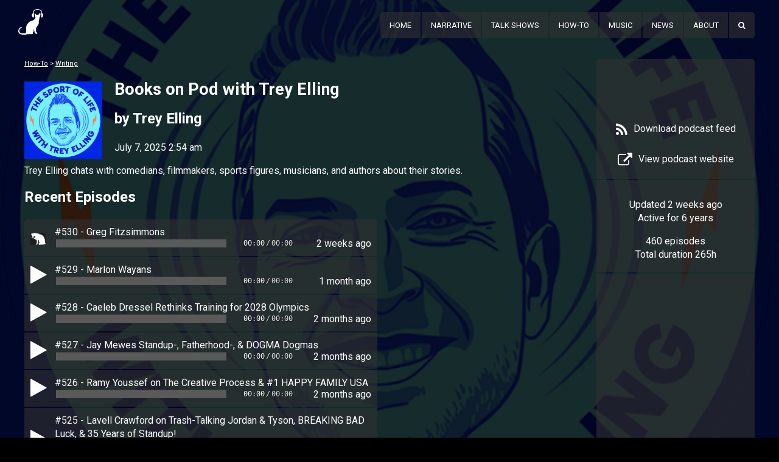

--- FILE ---
content_type: text/html
request_url: https://podcatr.com/how-to/writing/books-on-pod-with-trey-elling/
body_size: 5841
content:
<!doctype html><html lang=en-AU class=no-js><head><meta charset=UTF-8><link href=//www.google-analytics.com rel=dns-prefetch><link href=//i0.wp.com rel=dns-prefetch><link href=//i1.wp.com rel=dns-prefetch><link href=//i2.wp.com rel=dns-prefetch><link href=//ajax.googleapis.com rel=dns-prefetch><link href=//cdnjs.cloudflare.com rel=dns-prefetch><link href=//cdn.jsdelivr.net rel=dns-prefetch><link rel=apple-touch-icon sizes=57x57 href=/apple-icon-57x57.png><link rel=apple-touch-icon sizes=60x60 href=/apple-icon-60x60.png><link rel=apple-touch-icon sizes=72x72 href=/apple-icon-72x72.png><link rel=apple-touch-icon sizes=76x76 href=/apple-icon-76x76.png><link rel=apple-touch-icon sizes=114x114 href=/apple-icon-114x114.png><link rel=apple-touch-icon sizes=120x120 href=/apple-icon-120x120.png><link rel=apple-touch-icon sizes=144x144 href=/apple-icon-144x144.png><link rel=apple-touch-icon sizes=152x152 href=/apple-icon-152x152.png><link rel=apple-touch-icon sizes=180x180 href=/apple-icon-180x180.png><link rel=icon type=image/png sizes=192x192  href=/android-icon-192x192.png><link rel=icon type=image/png sizes=32x32 href=/favicon-32x32.png><link rel=icon type=image/png sizes=96x96 href=/favicon-96x96.png><link rel=icon type=image/png sizes=16x16 href=/favicon-16x16.png><link rel=manifest href=/manifest.json><meta name=msapplication-TileColor content=#ffffff><meta name=msapplication-TileImage content=/ms-icon-144x144.png><meta name=theme-color content=#ffffff><meta http-equiv=X-UA-Compatible content="IE=edge,chrome=1"><meta name=viewport content="width=device-width, initial-scale=1.0">  <script async src="https://www.googletagmanager.com/gtag/js?id=UA-139534892-1"></script> <script>window.dataLayer=window.dataLayer||[];function gtag(){dataLayer.push(arguments);}
gtag('js',new Date());gtag('config','UA-139534892-1');</script> <title>Books on Pod with Trey Elling - Podcatr</title><meta name=robots content="max-snippet:-1, max-image-preview:large, max-video-preview:-1"><link rel=canonical href=https://podcatr.com/how-to/writing/books-on-pod-with-trey-elling/ ><meta property=og:locale content=en_US><meta property=og:type content=article><meta property=og:title content="Books on Pod with Trey Elling - Podcatr"><meta property=og:description content="Trey Elling chats with comedians, filmmakers, sports figures, musicians, and authors about their stories."><meta property=og:url content=https://podcatr.com/how-to/writing/books-on-pod-with-trey-elling/ ><meta property=og:site_name content=Podcatr><meta property=article:section content=Writing><meta property=article:published_time content=2022-06-07T13:40:50+00:00><meta property=article:modified_time content=2025-07-15T01:28:45+00:00><meta property=og:updated_time content=2025-07-15T01:28:45+00:00><meta name=twitter:card content=summary_large_image><meta name=twitter:description content="Trey Elling chats with comedians, filmmakers, sports figures, musicians, and authors about their stories."><meta name=twitter:title content="Books on Pod with Trey Elling - Podcatr"><meta name=twitter:image content=https://d3t3ozftmdmh3i.cloudfront.net/staging/podcast_uploaded_nologo/1563073/1563073-1738076970322-8424887a8cc21.jpg> <script type=application/ld+json class='yoast-schema-graph yoast-schema-graph--main'>{"@context":"https://schema.org","@graph":[{"@type":"WebSite","@id":"https://podcatr.com/#website","url":"https://podcatr.com/","name":"Podcatr","potentialAction":{"@type":"SearchAction","target":"https://podcatr.com/?s={search_term_string}","query-input":"required name=search_term_string"}},{"@type":"ImageObject","@id":"https://podcatr.com/how-to/writing/books-on-pod-with-trey-elling/#primaryimage","url":"https://d3t3ozftmdmh3i.cloudfront.net/staging/podcast_uploaded_nologo/1563073/1563073-1738076970322-8424887a8cc21.jpg"},{"@type":"WebPage","@id":"https://podcatr.com/how-to/writing/books-on-pod-with-trey-elling/#webpage","url":"https://podcatr.com/how-to/writing/books-on-pod-with-trey-elling/","inLanguage":"en-AU","name":"Books on Pod with Trey Elling - Podcatr","isPartOf":{"@id":"https://podcatr.com/#website"},"primaryImageOfPage":{"@id":"https://podcatr.com/how-to/writing/books-on-pod-with-trey-elling/#primaryimage"},"datePublished":"2022-06-07T13:40:50+00:00","dateModified":"2025-07-15T01:28:45+00:00","author":{"@id":"https://podcatr.com/#/schema/person/9a5b9bb39c1c6f2d98f028a610e78972"}},{"@type":["Person"],"@id":"https://podcatr.com/#/schema/person/9a5b9bb39c1c6f2d98f028a610e78972","name":"drbattermac","image":{"@type":"ImageObject","@id":"https://podcatr.com/#authorlogo","url":"https://secure.gravatar.com/avatar/f0512168d74cfb467e4c7be7a77b80cb?s=96&d=mm&r=g","caption":"drbattermac"},"sameAs":[]}]}</script> <link rel=dns-prefetch href=//ajax.googleapis.com><link rel=dns-prefetch href=//cdn.jsdelivr.net><link rel=dns-prefetch href=//cdnjs.cloudflare.com><link rel=dns-prefetch href=//s0.wp.com><link rel=dns-prefetch href=//fonts.googleapis.com><link rel=dns-prefetch href=//maxcdn.bootstrapcdn.com><link rel=dns-prefetch href=//s.w.org> <script>window._wpemojiSettings={"baseUrl":"https:\/\/s.w.org\/images\/core\/emoji\/12.0.0-1\/72x72\/","ext":".png","svgUrl":"https:\/\/s.w.org\/images\/core\/emoji\/12.0.0-1\/svg\/","svgExt":".svg","source":{"concatemoji":"https:\/\/podcatr.com\/wp-includes\/js\/wp-emoji-release.min.js?ver=5.2.21"}};!function(e,a,t){var n,r,o,i=a.createElement("canvas"),p=i.getContext&&i.getContext("2d");function s(e,t){var a=String.fromCharCode;p.clearRect(0,0,i.width,i.height),p.fillText(a.apply(this,e),0,0);e=i.toDataURL();return p.clearRect(0,0,i.width,i.height),p.fillText(a.apply(this,t),0,0),e===i.toDataURL()}function c(e){var t=a.createElement("script");t.src=e,t.defer=t.type="text/javascript",a.getElementsByTagName("head")[0].appendChild(t)}for(o=Array("flag","emoji"),t.supports={everything:!0,everythingExceptFlag:!0},r=0;r<o.length;r++)t.supports[o[r]]=function(e){if(!p||!p.fillText)return!1;switch(p.textBaseline="top",p.font="600 32px Arial",e){case"flag":return s([55356,56826,55356,56819],[55356,56826,8203,55356,56819])?!1:!s([55356,57332,56128,56423,56128,56418,56128,56421,56128,56430,56128,56423,56128,56447],[55356,57332,8203,56128,56423,8203,56128,56418,8203,56128,56421,8203,56128,56430,8203,56128,56423,8203,56128,56447]);case"emoji":return!s([55357,56424,55356,57342,8205,55358,56605,8205,55357,56424,55356,57340],[55357,56424,55356,57342,8203,55358,56605,8203,55357,56424,55356,57340])}return!1}(o[r]),t.supports.everything=t.supports.everything&&t.supports[o[r]],"flag"!==o[r]&&(t.supports.everythingExceptFlag=t.supports.everythingExceptFlag&&t.supports[o[r]]);t.supports.everythingExceptFlag=t.supports.everythingExceptFlag&&!t.supports.flag,t.DOMReady=!1,t.readyCallback=function(){t.DOMReady=!0},t.supports.everything||(n=function(){t.readyCallback()},a.addEventListener?(a.addEventListener("DOMContentLoaded",n,!1),e.addEventListener("load",n,!1)):(e.attachEvent("onload",n),a.attachEvent("onreadystatechange",function(){"complete"===a.readyState&&t.readyCallback()})),(n=t.source||{}).concatemoji?c(n.concatemoji):n.wpemoji&&n.twemoji&&(c(n.twemoji),c(n.wpemoji)))}(window,document,window._wpemojiSettings);</script> <style>img.wp-smiley,img.emoji{display:inline !important;border:none !important;box-shadow:none !important;height:1em !important;width:1em !important;margin:0
.07em !important;vertical-align:-0.1em !important;background:none !important;padding:0
!important}</style><link rel=stylesheet href=https://podcatr.com/wp-content/cache/minify/2ccaa.css media=all><link rel=stylesheet id=normalize-css  href='https://cdnjs.cloudflare.com/ajax/libs/normalize/2.1.3/normalize.min.css?ver=2.1.3' media=all><link rel=stylesheet id=roboto-css  href='https://fonts.googleapis.com/css?family=Roboto%3A400%2C700&#038;display=swap&#038;ver=5.2.21' media=all><link rel=stylesheet id=fontawesome-css  href='https://maxcdn.bootstrapcdn.com/font-awesome/4.7.0/css/font-awesome.min.css?ver=5.2.21' media=all><link rel=stylesheet id=flexslider-css  href='https://cdnjs.cloudflare.com/ajax/libs/flexslider/2.7.2/flexslider.min.css?ver=5.2.21' media=all><link rel=stylesheet id=tooltipster-css  href='https://cdn.jsdelivr.net/npm/tooltipster@4.2.6/dist/css/tooltipster.bundle.min.css?ver=5.2.21' media=all><link rel=stylesheet href=https://podcatr.com/wp-content/cache/minify/65b64.css media=all> <script src='https://ajax.googleapis.com/ajax/libs/jquery/3.4.1/jquery.min.js?ver=3.4.1'></script> <script src=https://podcatr.com/wp-content/cache/minify/1fce0.js></script> <script src='https://cdn.jsdelivr.net/npm/conditionizr@4.5.1/dist/conditionizr.min.js?ver=4.5.1'></script> <link rel=https://api.w.org/ href=https://podcatr.com/wp-json/ ><style>img#wpstats{display:none}</style> <script>conditionizr.config({assets:'https://podcatr.com/wp-content/themes/podbot',tests:{}});</script> <script async src=//pagead2.googlesyndication.com/pagead/js/adsbygoogle.js></script> <script>(adsbygoogle=window.adsbygoogle||[]).push({google_ad_client:"ca-pub-2821795111018219",enable_page_level_ads:true,overlays:{bottom:true}});</script> </head><body class="post-template-default single single-post postid-552074 single-format-standard books-on-pod-with-trey-elling"><div class=wrapper><header class="header clear" role=banner><div class=logo> <a href=https://podcatr.com> <img src=https://podcatr.com/wp-content/themes/podbot/img/podcatr_white.png alt=Podcatr height=42 class=logo-img> </a></div><nav class=nav role=navigation><ul><li id=menu-item-44742 class="menu-item menu-item-type-custom menu-item-object-custom menu-item-44742"><a href=/ >Home</a></li><li id=menu-item-44744 class="menu-item menu-item-type-taxonomy menu-item-object-category menu-item-44744"><a href=https://podcatr.com/category/narrative/ >Narrative</a></li><li id=menu-item-44745 class="menu-item menu-item-type-taxonomy menu-item-object-category menu-item-44745"><a href=https://podcatr.com/category/talk-shows/ >Talk Shows</a></li><li id=menu-item-44746 class="menu-item menu-item-type-taxonomy menu-item-object-category current-post-ancestor menu-item-44746"><a href=https://podcatr.com/category/how-to/ >How-To</a></li><li id=menu-item-155756 class="menu-item menu-item-type-taxonomy menu-item-object-category menu-item-155756"><a href=https://podcatr.com/category/music/ >Music</a></li><li id=menu-item-44748 class="menu-item menu-item-type-taxonomy menu-item-object-category menu-item-44748"><a href=https://podcatr.com/category/news/ >News</a></li><li id=menu-item-44743 class="menu-item menu-item-type-post_type menu-item-object-page menu-item-44743"><a href=https://podcatr.com/about-podcatr/ >About</a></li><li class="menu-item menu-item-search"><form method=get action=/ ><input type=text name=s value placeholder=Search></form><a href=#><i class="fa fa-search" aria-hidden=true></i></a></li></ul>		<a href=# id=mobile_menu><i class="fa fa-bars" aria-hidden=true></i></a></nav></header><div id=content><div id=bg_image style=background-image:url(https://d3t3ozftmdmh3i.cloudfront.net/staging/podcast_uploaded_nologo/1563073/1563073-1738076970322-8424887a8cc21.jpg)></div><main role=main><section itemscope itemtype=http://schema.org/RadioSeries><div id=sidebar><div class=actions> <a href="https://podcasts.apple.com/us/podcast/books-on-pod-with-trey-elling/id1459704892?uo=4" target=_blank style="display:inline-block;overflow:hidden;background:url(https://linkmaker.itunes.apple.com/en-us/badge-lrg.svg?releaseDate=2019-04-11T00:00:00Z&kind=podcast&bubble=podcasts) no-repeat;width:165px;height:40px;"></a> <a href=https://anchor.fm/s/9e9a5e4/podcast/rss target=_blank title="Podcast feed"><i class="fa fa-rss" aria-hidden=true></i><span> Download podcast feed</span></a> <a itemprop=url href=https://withtreyelling.com/ target=_blank title="Podcast website"><i class="fa fa-external-link" aria-hidden=true></i><span> View podcast website</span></a></div><div class=more_info><p> Updated 2 weeks ago<br> Active for 6 years</p><p> 460 episodes<br> Total duration 265h</p></div><div class=more_info style=width:260px;height:600px;> <script async src=//pagead2.googlesyndication.com/pagead/js/adsbygoogle.js></script>  <ins class=adsbygoogle style=display:block data-ad-client=ca-pub-2821795111018219 data-ad-slot=3902005547 data-ad-format=auto data-full-width-responsive=true></ins> <script>(adsbygoogle=window.adsbygoogle||[]).push({});</script> </div></div><article id=post-552074 class="post-552074 post type-post status-publish format-standard has-post-thumbnail hentry category-writing"><div class=cat_path> <a href=https://podcatr.com/category/how-to/ >How-To</a> &gt; <a href=https://podcatr.com/category/how-to/writing/ >Writing</a></div> <br> <a href=https://podcatr.com/how-to/writing/books-on-pod-with-trey-elling/ title="Books on Pod with Trey Elling"> <img itemprop=image src=https://d3t3ozftmdmh3i.cloudfront.net/staging/podcast_uploaded_nologo/1563073/1563073-1738076970322-8424887a8cc21.jpg width=128 alt="Books on Pod with Trey Elling" style=float:left;margin-right:20px;> </a><h1 itemprop="name">Books on Pod with Trey Elling</h1><h2>by <span itemprop=author>Trey Elling</span></h2><p class=date itemprop=datePublished content=2025-07-07T02:54:39+10:00>July 7, 2025 2:54 am</p><div style=clear:left></div><div itemprop=description><p>Trey Elling chats with comedians, filmmakers, sports figures, musicians, and authors about their stories.</p></div><h2>Recent Episodes</h2><ul id=episodes><li itemprop=episode itemscope itemtype=http://schema.org/RadioEpisode><h3 itemprop="name">#530 - Greg Fitzsimmons</h3><div class=ep_date itemprop=publication itemscope itemtype=http://schema.org/OnDemandEvent><span itemprop=startDate content=2025-07-06T16:54:39+00:00>2 weeks ago</span></div> <audio src=https://anchor.fm/s/9e9a5e4/podcast/play/105101184/https%3A%2F%2Fd3ctxlq1ktw2nl.cloudfront.net%2Fstaging%2F2025-6-6%2F403401076-44100-2-09b67b0ab4ce7.mp3 preload=metadata></audio></li><li itemprop=episode itemscope itemtype=http://schema.org/RadioEpisode><h3 itemprop="name">#529 - Marlon Wayans</h3><div class=ep_date itemprop=publication itemscope itemtype=http://schema.org/OnDemandEvent><span itemprop=startDate content=2025-06-05T13:08:00+00:00>1 month ago</span></div> <audio src=https://anchor.fm/s/9e9a5e4/podcast/play/103704390/https%3A%2F%2Fd3ctxlq1ktw2nl.cloudfront.net%2Fstaging%2F2025-5-5%2F401630169-44100-2-535daad44811e.mp3 preload=none></audio></li><li itemprop=episode itemscope itemtype=http://schema.org/RadioEpisode><h3 itemprop="name">#528 - Caeleb Dressel Rethinks Training for 2028 Olympics</h3><div class=ep_date itemprop=publication itemscope itemtype=http://schema.org/OnDemandEvent><span itemprop=startDate content=2025-05-29T17:26:15+00:00>2 months ago</span></div> <audio src=https://anchor.fm/s/9e9a5e4/podcast/play/103382633/https%3A%2F%2Fd3ctxlq1ktw2nl.cloudfront.net%2Fstaging%2F2025-4-29%2F401230720-44100-2-2e324b0ef7d15.mp3 preload=none></audio></li><li itemprop=episode itemscope itemtype=http://schema.org/RadioEpisode><h3 itemprop="name">#527 - Jay Mewes Standup-, Fatherhood-, & DOGMA Dogmas</h3><div class=ep_date itemprop=publication itemscope itemtype=http://schema.org/OnDemandEvent><span itemprop=startDate content=2025-05-28T11:11:00+00:00>2 months ago</span></div> <audio src=https://anchor.fm/s/9e9a5e4/podcast/play/103305342/https%3A%2F%2Fd3ctxlq1ktw2nl.cloudfront.net%2Fstaging%2F2025-4-28%2F401129356-44100-2-731fcfde1f77b.mp3 preload=none></audio></li><li itemprop=episode itemscope itemtype=http://schema.org/RadioEpisode><h3 itemprop="name">#526 - Ramy Youssef on The Creative Process & #1 HAPPY FAMILY USA</h3><div class=ep_date itemprop=publication itemscope itemtype=http://schema.org/OnDemandEvent><span itemprop=startDate content=2025-05-26T20:40:43+00:00>2 months ago</span></div> <audio src=https://anchor.fm/s/9e9a5e4/podcast/play/103237353/https%3A%2F%2Fd3ctxlq1ktw2nl.cloudfront.net%2Fstaging%2F2025-4-26%2F401042013-44100-2-4e1f984e44349.mp3 preload=none></audio></li><li itemprop=episode itemscope itemtype=http://schema.org/RadioEpisode><h3 itemprop="name">#525 - Lavell Crawford on Trash-Talking Jordan & Tyson, BREAKING BAD Luck, & 35 Years of Standup!</h3><div class=ep_date itemprop=publication itemscope itemtype=http://schema.org/OnDemandEvent><span itemprop=startDate content=2025-05-25T21:23:38+00:00>2 months ago</span></div> <audio src=https://anchor.fm/s/9e9a5e4/podcast/play/103183206/https%3A%2F%2Fd3ctxlq1ktw2nl.cloudfront.net%2Fstaging%2F2025-4-25%2F400975039-44100-2-bdaf0a15e53c7.mp3 preload=none></audio></li><li itemprop=episode itemscope itemtype=http://schema.org/RadioEpisode><h3 itemprop="name">#524 - Chris Del Conte on How To Make A+ Hires</h3><div class=ep_date itemprop=publication itemscope itemtype=http://schema.org/OnDemandEvent><span itemprop=startDate content=2025-05-15T11:11:00+00:00>2 months ago</span></div> <audio src=https://anchor.fm/s/9e9a5e4/podcast/play/102687420/https%3A%2F%2Fd3ctxlq1ktw2nl.cloudfront.net%2Fstaging%2F2025-4-15%2F400318930-44100-2-3fe2de904ecfd.mp3 preload=none></audio></li><li itemprop=episode itemscope itemtype=http://schema.org/RadioEpisode><h3 itemprop="name">#523 - Michael Landa on Making Olympic-Level Pet Food</h3><div class=ep_date itemprop=publication itemscope itemtype=http://schema.org/OnDemandEvent><span itemprop=startDate content=2025-05-13T11:11:00+00:00>2 months ago</span></div> <audio src=https://anchor.fm/s/9e9a5e4/podcast/play/102534994/https%3A%2F%2Fd3ctxlq1ktw2nl.cloudfront.net%2Fstaging%2F2025-4-12%2F400086723-44100-2-e1d08528b0f5d.mp3 preload=none></audio></li><li itemprop=episode itemscope itemtype=http://schema.org/RadioEpisode><h3 itemprop="name">#522 - Pro Pickleball: A Brief, Wild History</h3><div class=ep_date itemprop=publication itemscope itemtype=http://schema.org/OnDemandEvent><span itemprop=startDate content=2025-05-06T14:30:17+00:00>2 months ago</span></div> <audio src=https://anchor.fm/s/9e9a5e4/podcast/play/102257764/https%3A%2F%2Fd3ctxlq1ktw2nl.cloudfront.net%2Fstaging%2F2025-4-6%2F399710516-44100-2-86d785c3f054d.mp3 preload=none></audio></li><li itemprop=episode itemscope itemtype=http://schema.org/RadioEpisode><h3 itemprop="name">#521 - Steve-O...Stories Of An Aging Clown</h3><div class=ep_date itemprop=publication itemscope itemtype=http://schema.org/OnDemandEvent><span itemprop=startDate content=2025-05-01T11:11:00+00:00>3 months ago</span></div> <audio src=https://anchor.fm/s/9e9a5e4/podcast/play/102015511/https%3A%2F%2Fd3ctxlq1ktw2nl.cloudfront.net%2Fstaging%2F2025-4-1%2F399386079-44100-2-5a01d2791e89f.mp3 preload=none></audio></li></ul></article></section></main></div><div style=clear:both></div><footer class=footer role=contentinfo><p class=copyright> Directory &copy; 2025 Podcatr | <a href=/privacy-policy/ >Privacy Policy</a><div>All podcasts, cover art and podcast descriptions listed herein are copyright by their respective copyright holders</div></p></footer></div>  <script src='https://cdnjs.cloudflare.com/ajax/libs/modernizr/2.7.1/modernizr.min.js?ver=2.7.1'></script> <script src='https://cdnjs.cloudflare.com/ajax/libs/flexslider/2.7.2/jquery.flexslider.min.js?ver=2.7.2'></script> <script src='https://cdn.jsdelivr.net/npm/tooltipster@4.2.7/dist/js/tooltipster.bundle.min.js?ver=4.2.7'></script> <script src='https://cdn.jsdelivr.net/npm/intersection-observer@0.8.0/intersection-observer.js?ver=0.8.0'></script> <script src='https://cdn.jsdelivr.net/npm/vanilla-lazyload@15.1.1/dist/lazyload.min.js?ver=15.1.1'></script> <script src='https://cdn.jsdelivr.net/npm/timeago@1.6.7/jquery.timeago.min.js?ver=1.6.7'></script> <script src='https://cdnjs.cloudflare.com/ajax/libs/audiojs/1.0.1/audio.min.js?ver=1.0.1'></script> <script src=https://podcatr.com/wp-content/cache/minify/21e9a.js></script> <script src='https://s0.wp.com/wp-content/js/devicepx-jetpack.js?ver=202529'></script> <script src=https://podcatr.com/wp-content/cache/minify/f19ca.js></script> <script>var yith_infs={"navSelector":".pagination","nextSelector":".pagination a.next","itemSelector":"ul.grid li","contentSelector":".wrapper","loader":"https:\/\/podcatr.com\/wp-content\/uploads\/2019\/05\/346.gif","shop":""};</script> <script src=https://podcatr.com/wp-content/cache/minify/7f0b4.js></script> <script src=https://stats.wp.com/e-202529.js async=async defer=defer></script> <script>_stq=window._stq||[];_stq.push(['view',{v:'ext',j:'1:8.0.3',blog:'162293943',post:'552074',tz:'10',srv:'podcatr.com'}]);_stq.push(['clickTrackerInit','162293943','552074']);</script> </body></html>

--- FILE ---
content_type: text/html; charset=utf-8
request_url: https://www.google.com/recaptcha/api2/aframe
body_size: 255
content:
<!DOCTYPE HTML><html><head><meta http-equiv="content-type" content="text/html; charset=UTF-8"></head><body><script nonce="4IHlckwrvrcuu4RvMd1TtA">/** Anti-fraud and anti-abuse applications only. See google.com/recaptcha */ try{var clients={'sodar':'https://pagead2.googlesyndication.com/pagead/sodar?'};window.addEventListener("message",function(a){try{if(a.source===window.parent){var b=JSON.parse(a.data);var c=clients[b['id']];if(c){var d=document.createElement('img');d.src=c+b['params']+'&rc='+(localStorage.getItem("rc::a")?sessionStorage.getItem("rc::b"):"");window.document.body.appendChild(d);sessionStorage.setItem("rc::e",parseInt(sessionStorage.getItem("rc::e")||0)+1);localStorage.setItem("rc::h",'1769007870175');}}}catch(b){}});window.parent.postMessage("_grecaptcha_ready", "*");}catch(b){}</script></body></html>

--- FILE ---
content_type: text/css
request_url: https://podcatr.com/wp-content/cache/minify/65b64.css
body_size: 2923
content:
*,*:after,*:before{-moz-box-sizing:border-box;box-sizing:border-box;-webkit-font-smoothing:antialiased;font-smoothing:antialiased;text-rendering:optimizeLegibility}html{font-size:62.5%;height:100%;margin:0;padding:0}body{font:300 16px/1.4 'Roboto','Helvetica Neue',Helvetica,Arial,sans-serif;color:#444;height:100%;margin:0;padding:0;position:relative;background-color:#000}.clear:before,.clear:after{content:' ';display:table}.clear:after{clear:both}.clear{*zoom:1}img{max-width:100%;vertical-align:bottom}img.error{height:auto}a{color:#444}p{margin-top:0;margin-bottom:1em}a:hover{color:#444}a:focus{outline:0}a:hover,a:active{outline:0}input:focus{outline:0;border:1px
solid #04A4CC}.wrapper{max-width:1280px;width:95%;margin:0
auto;position:relative}.header{margin-left:30px;margin-right:30px}.logo{margin-top:15px}::selection{background:#04A4CC;color:#FFF;text-shadow:none}::-webkit-selection{background:#04A4CC;color:#FFF;text-shadow:none}::-moz-selection{background:#04A4CC;color:#FFF;text-shadow:none}.alignnone{margin:5px
20px 20px 0}.aligncenter,div.aligncenter{display:block;margin:5px
auto 5px auto}.alignright{float:right;margin:5px
0 20px 20px}.alignleft{float:left;margin:5px
20px 20px 0}a
img.alignright{float:right;margin:5px
0 20px 20px}a
img.alignnone{margin:5px
20px 20px 0}a
img.alignleft{float:left;margin:5px
20px 20px 0}a
img.aligncenter{display:block;margin-left:auto;margin-right:auto}.wp-caption{background:#FFF;border:1px
solid #F0F0F0;max-width:96%;padding:5px
3px 10px;text-align:center}.wp-caption.alignnone{margin:5px
20px 20px 0}.wp-caption.alignleft{margin:5px
20px 20px 0}.wp-caption.alignright{margin:5px
0 20px 20px}.wp-caption
img{border:0
none;height:auto;margin:0;max-width:98.5%;padding:0;width:auto}.wp-caption .wp-caption-text,.gallery-caption{font-size:11px;line-height:17px;margin:0;padding:0
4px 5px}@media
print{*{background:transparent !important;color:#000 !important;box-shadow:none !important;text-shadow:none !important}a,a:visited{text-decoration:underline}a[href]:after{content:" (" attr(href) ")"}abbr[title]:after{content:" (" attr(title) ")"}.ir a:after,a[href^="javascript:"]:after,a[href^="#"]:after{content:""}pre,blockquote{border:1px
solid #999;page-break-inside:avoid}thead{display:table-header-group}tr,img{page-break-inside:avoid}img{max-width:100% !important}@page{margin:0.5cm}p,h2,h3{orphans:3;widows:3}h2,h3{page-break-after:avoid}}body{background-color:#000;color:#fff}h1{font-size:1.7em;line-height:1.2em}h2{margin-top:0;margin-left:40px}article
h1{margin-top:0;line-height:1em}article
h2{margin-left:0}a{color:#fff}h2
a{text-decoration:none}.wrapper{max-width:100%;width:100%;overflow:hidden}.header{position:relative}.header
.nav{position:absolute;top:20px;right:10px;text-transform:uppercase;font-size:13px}.header .nav
ul{list-style:none;padding:0;margin:0}.header .nav
li{display:block;float:left;line-height:1em;padding:15px;margin-left:2px;margin-top:0;margin-bottom:0;background:#333}body.single-post .header .nav
li{background:rgba(50, 50, 50, 0.6)}.header .nav li:first-child{margin-left:0;border-top-left-radius:5px;border-bottom-left-radius:5px}.header .nav li:last-child{border-top-right-radius:5px;border-bottom-right-radius:5px}.header .nav li
a{text-decoration:none}#mobile_menu{display:none}header .google-auto-placed{margin-top:20px}.menu-item-search
form{display:none;position:absolute;right:40px;top:0px;background:#333;line-height:1em;padding-left:15px;padding-right:0px;padding-top:7px;padding-bottom:6px}.menu-item-search
form.active{display:block}.menu-item-search
input{font:normal 14px 'Roboto',sans-serif;height:30px;padding-left:6px;padding-right:6px;width:270px}#content{margin-top:40px}.description{margin-left:40px;margin-right:10px;margin-bottom:15px}body.single-post{color:#fff}#bg_image{position:fixed;left:0px;top:0px;right:0px;bottom:0px;z-index:-1;background-repeat:no-repeat;background-position:center center;background-size:cover;filter:brightness(20%);opacity:0.9}.see_more{float:right;font-size:12px;margin-right:10px}.flexslider{background:#000;color:#fff;border:none;min-height:184px}.slides li, .grid
li{text-align:center;background:#222;height:184px}.new_podcasts .slides
li{height:230px}.slides li > a, .grid li
a{display:block;width:128px;color:#fff;font-size:12px;text-decoration:none}.slides li a h3, .grid li a
h3{margin-left:2px;margin-right:2px;margin-top:0;margin-bottom:0;font-size:12px;font-weight:normal;height:34px;overflow:hidden}.thumb{width:128px;height:128px;background-repeat:no-repeat;background-position:center center;background-size:cover;margin-bottom:5px;opacity:0;transition:opacity 1s}.thumb.loaded,.thumb[data-was-processed]{opacity:1}.thumb.error{background-image:url(/wp-content/themes/podbot/img/rss.png) !important;opacity:1}.excerpt{display:none}ul.grid{margin:0;padding:0}ul.grid
li{display:inline-block;width:128px;height:186px;overflow:hidden;vertical-align:top;margin-left:1px;margin-bottom:20px;display:block;float:left;margin-left:0;border-left:1px solid #000;width:10vw;height:auto;padding-bottom:5px}ul.grid li
a{width:auto}ul.grid
.thumb{width:10vw;height:10vw}.cat_path{font-size:11px}.updated{font-size:10px}#text_content,article{margin-left:40px;margin-bottom:50px;max-width:800px}a.button{display:block;width:165px;padding-left:10px;border:1px
solid #999;border-radius:5px;margin-top:10px;line-height:38px;background:#000}.episodes{margin-top:2em}.episodes
td{background:rgba(50,50,50,0.6);margin-bottom:1px}.ad-flex{margin-bottom:10px;text-align:center}.tooltipster-sidetip{font-size:12px}#cat_list{background:#333;border-radius:5px;padding-left:30px;padding-right:30px;padding-top:30px;padding-bottom:20px;margin-left:40px;margin-right:40px;margin-bottom:40px;float:right;max-width:65%;font-weight:bold}#cat_list>li{display:inline-block;vertical-align:top;margin-bottom:10px;margin-right:15px;list-style:none}#cat_list
ul.children{font-weight:normal;list-style:none;padding-left:0;padding-right:0;padding-bottom:0;padding-top:10px;font-size:14px;margin-top:0}#cat_list ul.children
ul.children{max-height:0px;padding:0px;overflow:hidden;transition:all 0.25s;-webkit-transition:all 0.25s}#cat_list ul.children
ul.expanded{max-height:9999px}#cat_list
li{position:relative;padding-right:3px;padding-bottom:3px}#cat_list li
a{text-decoration:none}#cat_list li
a.expand{position:absolute;right:0px;top:4px;font-size:19px;line-height:19px}#cat_list ul.children
li{border-top:1px solid #000;padding-top:4px}#cat_list ul.children ul.children
li{border-top:none;padding-left:10px;font-size:11px}#sidebar{text-align:center;float:right;position:relative;margin-left:60px;margin-right:40px}#sidebar>div{padding-left:30px;padding-right:30px;padding-top:30px;padding-bottom:2px;background:rgba(50,50,50,0.6);margin-bottom:2px}#sidebar>div:first-child{border-top-left-radius:5px;border-top-right-radius:5px}#sidebar>div:last-child{border-bottom-left-radius:5px;border-bottom-right-radius:5px;margin-bottom:0}#sidebar
.actions{line-height:40px}#sidebar
a{display:block;text-decoration:none;margin-bottom:10px}#sidebar
i{font-size:24px;vertical-align:middle;margin-right:6px}#episodes{list-style:none;padding:0;margin:0;max-width:580px}#episodes>li{padding:10px;margin-left:0;margin-top:0;margin-bottom:2px;background:rgba(50,50,50,0.6)}#episodes>li:first-child{border-top-left-radius:5px;border-top-right-radius:5px}#episodes>li:last-child{border-bottom-left-radius:5px;border-bottom-right-radius:5px}#episodes
h3{font-size:16px;font-weight:normal;margin-top:0;margin-bottom:0;margin-left:40px}.ep_date{float:right;line-height:1em}.audiojs{background:none;box-shadow:none;overflow:visible;height:18px}.audiojs .play-pause{padding:0;width:32px;margin-top:-20px;border-right:none;overflow:visible}.audiojs .play, .audiojs .pause, .audiojs
.loading{background:none}.audiojs .play::after, .audiojs .pause::after, .audiojs .loading::after{font-family:"FontAwesome";font-size:34px;line-height:1em}.audiojs .play::after{content:"\f04b"}.audiojs .pause::after{content:"\f04c"}.audiojs
.loading{background:url(/wp-content/uploads/2019/05/346.gif) no-repeat center center;background-size:contain;mix-blend-mode:lighten}.audiojs
.scrubber{margin-top:0px;margin-bottom:0px}.audiojs
.time{border-left:none;line-height:1.2em}ul.search_cats,ul.search_posts{list-style:none;margin:0;padding:0}.search_posts li, .search_cats
li{margin:0;padding:0;font-size:14px}.search_posts
li{margin-bottom:1em;min-height:80px}.search_posts li
img{float:left;clear:left;margin-bottom:1em;margin-right:1em}.footer{text-align:center;font-size:12px}@media only screen and (max-width:767px){body, #episodes
h3{font-size:13px}body.modal-active{overflow:hidden}.logo-img{height:32px;width:auto}.header
.nav{top:18px}.header .nav
ul{display:none}.header .nav
ul.active{display:block;position:fixed;z-index:999;left:-0;right:0;top:52px;bottom:0px;background:rgba(0, 0, 0, 0.9)}.header .nav
li{float:none;border-radius:0 !important;padding-left:30px;padding-top:10px;padding-bottom:10px}#mobile_menu{display:inline-block;font-size:32px;line-height:1em}.menu-item-search
form{position:static;display:inline-block;padding-left:0;padding-right:20px}.menu-item-search
input{width:200px}#content{margin-top:20px}#text_content,article{max-width:85%;margin-bottom:25px}body.single-post
article{margin-left:20px}#sidebar{float:none;margin-left:2px;margin-right:2px}#sidebar>div{padding-top:5px;padding-bottom:5px;padding-left:0;padding-right:0;margin-bottom:10px}#sidebar
div.more_info{display:none}#sidebar
a{display:inline-block;margin-bottom:0;margin-right:18px;vertical-align:middle}#sidebar a
span{display:none}#sidebar
i{margin-right:0}article
h1{font-size:20px}article
h2{font-size:16px}.audiojs{height:auto}.audiojs
.scrubber{float:none;clear:left;margin-left:0}.audiojs
.time{float:none;padding-left:0;margin-left:0}.ep_date{float:none;text-align:right}#wpadminbar{top:-46px}}@media only screen and (max-width:1260px){ul.grid
li{width:20vw}ul.grid
.thumb{width:20vw;height:20vw}}@media only screen and (max-width:1023px){ul.grid
li{width:25vw}ul.grid
.thumb{width:25vw;height:25vw}}@media only screen and (max-width:767px){ul.grid
li{width:33.3vw}ul.grid
.thumb{width:33.3vw;height:33.3vw}}@media only screen and (max-width:599px){ul.grid
li{width:50vw}ul.grid
.thumb{width:50vw;height:50vw}}

--- FILE ---
content_type: application/x-javascript
request_url: https://podcatr.com/wp-content/cache/minify/21e9a.js
body_size: 494
content:
(function($,root,undefined){$(function(){'use strict';var lazyLoadInstance=new LazyLoad({elements_selector:".thumb",class_loaded:'loaded'});$('.flexslider').flexslider({animation:'slide',animationLoop:false,slideshow:false,itemMargin:2,itemWidth:128});$("time.timeago").timeago();$('.tooltip').tooltipster({side:'bottom',maxWidth:250});audiojs.events.ready(function(){var as=audiojs.createAll();});$(document).on('yith_infs_added_elem',function(e){if(lazyLoadInstance)lazyLoadInstance.update();$('.tooltip').tooltipster({side:'bottom',maxWidth:250});});$('a.expand').click(function(){if($(this).next().hasClass('expanded')){$(this).next().removeClass('expanded');$(this).text('+');}else{$(this).next().addClass('expanded');$(this).text('-');}
return false;});$('#mobile_menu').on('click',function(){$('.header .nav ul').toggleClass('active');$('body').toggleClass('modal-active');return false;});$('.menu-item-search > a').click(function(){$(this).prev().toggleClass('active');return false;});});})(jQuery,this);